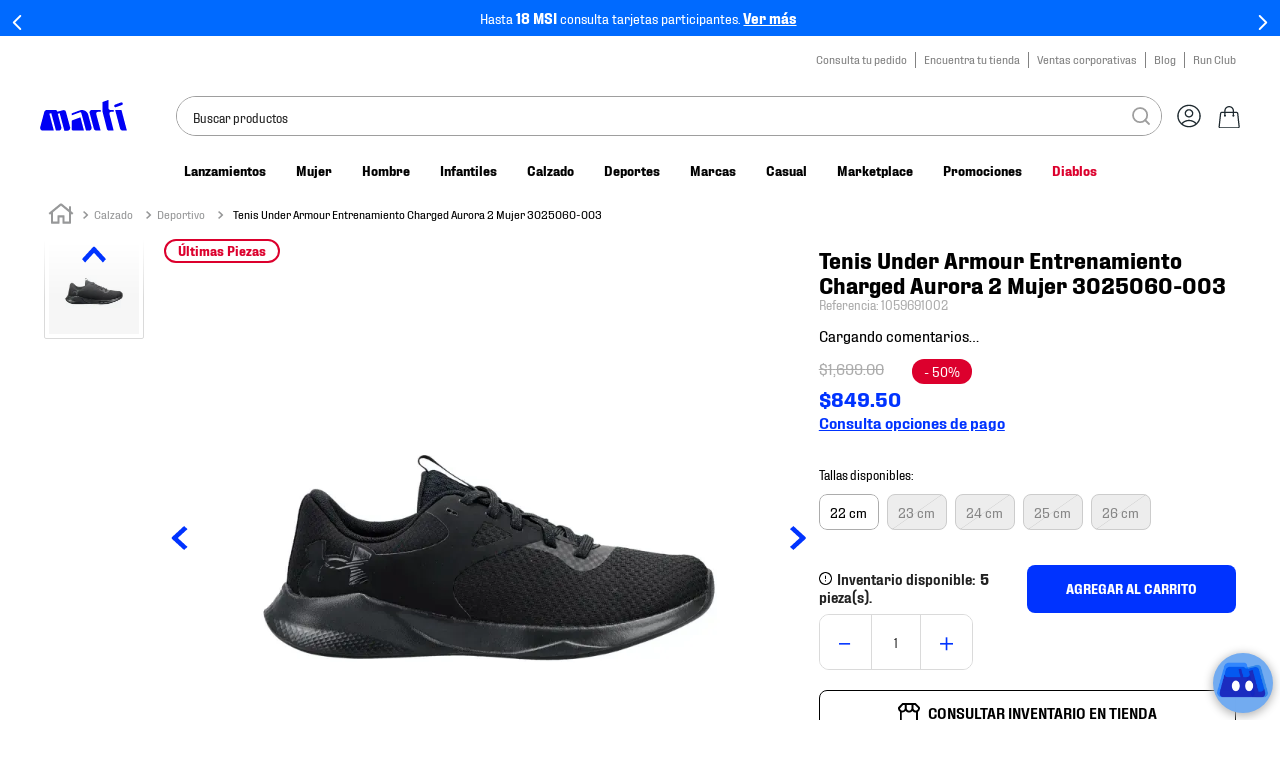

--- FILE ---
content_type: text/html; charset=utf-8
request_url: https://www.google.com/recaptcha/enterprise/anchor?ar=1&k=6LdV7CIpAAAAAPUrHXWlFArQ5hSiNQJk6Ja-vcYM&co=aHR0cHM6Ly93d3cubWFydGkubXg6NDQz&hl=es-419&v=PoyoqOPhxBO7pBk68S4YbpHZ&size=invisible&anchor-ms=20000&execute-ms=30000&cb=pbluw4u2efln
body_size: 48879
content:
<!DOCTYPE HTML><html dir="ltr" lang="es-419"><head><meta http-equiv="Content-Type" content="text/html; charset=UTF-8">
<meta http-equiv="X-UA-Compatible" content="IE=edge">
<title>reCAPTCHA</title>
<style type="text/css">
/* cyrillic-ext */
@font-face {
  font-family: 'Roboto';
  font-style: normal;
  font-weight: 400;
  font-stretch: 100%;
  src: url(//fonts.gstatic.com/s/roboto/v48/KFO7CnqEu92Fr1ME7kSn66aGLdTylUAMa3GUBHMdazTgWw.woff2) format('woff2');
  unicode-range: U+0460-052F, U+1C80-1C8A, U+20B4, U+2DE0-2DFF, U+A640-A69F, U+FE2E-FE2F;
}
/* cyrillic */
@font-face {
  font-family: 'Roboto';
  font-style: normal;
  font-weight: 400;
  font-stretch: 100%;
  src: url(//fonts.gstatic.com/s/roboto/v48/KFO7CnqEu92Fr1ME7kSn66aGLdTylUAMa3iUBHMdazTgWw.woff2) format('woff2');
  unicode-range: U+0301, U+0400-045F, U+0490-0491, U+04B0-04B1, U+2116;
}
/* greek-ext */
@font-face {
  font-family: 'Roboto';
  font-style: normal;
  font-weight: 400;
  font-stretch: 100%;
  src: url(//fonts.gstatic.com/s/roboto/v48/KFO7CnqEu92Fr1ME7kSn66aGLdTylUAMa3CUBHMdazTgWw.woff2) format('woff2');
  unicode-range: U+1F00-1FFF;
}
/* greek */
@font-face {
  font-family: 'Roboto';
  font-style: normal;
  font-weight: 400;
  font-stretch: 100%;
  src: url(//fonts.gstatic.com/s/roboto/v48/KFO7CnqEu92Fr1ME7kSn66aGLdTylUAMa3-UBHMdazTgWw.woff2) format('woff2');
  unicode-range: U+0370-0377, U+037A-037F, U+0384-038A, U+038C, U+038E-03A1, U+03A3-03FF;
}
/* math */
@font-face {
  font-family: 'Roboto';
  font-style: normal;
  font-weight: 400;
  font-stretch: 100%;
  src: url(//fonts.gstatic.com/s/roboto/v48/KFO7CnqEu92Fr1ME7kSn66aGLdTylUAMawCUBHMdazTgWw.woff2) format('woff2');
  unicode-range: U+0302-0303, U+0305, U+0307-0308, U+0310, U+0312, U+0315, U+031A, U+0326-0327, U+032C, U+032F-0330, U+0332-0333, U+0338, U+033A, U+0346, U+034D, U+0391-03A1, U+03A3-03A9, U+03B1-03C9, U+03D1, U+03D5-03D6, U+03F0-03F1, U+03F4-03F5, U+2016-2017, U+2034-2038, U+203C, U+2040, U+2043, U+2047, U+2050, U+2057, U+205F, U+2070-2071, U+2074-208E, U+2090-209C, U+20D0-20DC, U+20E1, U+20E5-20EF, U+2100-2112, U+2114-2115, U+2117-2121, U+2123-214F, U+2190, U+2192, U+2194-21AE, U+21B0-21E5, U+21F1-21F2, U+21F4-2211, U+2213-2214, U+2216-22FF, U+2308-230B, U+2310, U+2319, U+231C-2321, U+2336-237A, U+237C, U+2395, U+239B-23B7, U+23D0, U+23DC-23E1, U+2474-2475, U+25AF, U+25B3, U+25B7, U+25BD, U+25C1, U+25CA, U+25CC, U+25FB, U+266D-266F, U+27C0-27FF, U+2900-2AFF, U+2B0E-2B11, U+2B30-2B4C, U+2BFE, U+3030, U+FF5B, U+FF5D, U+1D400-1D7FF, U+1EE00-1EEFF;
}
/* symbols */
@font-face {
  font-family: 'Roboto';
  font-style: normal;
  font-weight: 400;
  font-stretch: 100%;
  src: url(//fonts.gstatic.com/s/roboto/v48/KFO7CnqEu92Fr1ME7kSn66aGLdTylUAMaxKUBHMdazTgWw.woff2) format('woff2');
  unicode-range: U+0001-000C, U+000E-001F, U+007F-009F, U+20DD-20E0, U+20E2-20E4, U+2150-218F, U+2190, U+2192, U+2194-2199, U+21AF, U+21E6-21F0, U+21F3, U+2218-2219, U+2299, U+22C4-22C6, U+2300-243F, U+2440-244A, U+2460-24FF, U+25A0-27BF, U+2800-28FF, U+2921-2922, U+2981, U+29BF, U+29EB, U+2B00-2BFF, U+4DC0-4DFF, U+FFF9-FFFB, U+10140-1018E, U+10190-1019C, U+101A0, U+101D0-101FD, U+102E0-102FB, U+10E60-10E7E, U+1D2C0-1D2D3, U+1D2E0-1D37F, U+1F000-1F0FF, U+1F100-1F1AD, U+1F1E6-1F1FF, U+1F30D-1F30F, U+1F315, U+1F31C, U+1F31E, U+1F320-1F32C, U+1F336, U+1F378, U+1F37D, U+1F382, U+1F393-1F39F, U+1F3A7-1F3A8, U+1F3AC-1F3AF, U+1F3C2, U+1F3C4-1F3C6, U+1F3CA-1F3CE, U+1F3D4-1F3E0, U+1F3ED, U+1F3F1-1F3F3, U+1F3F5-1F3F7, U+1F408, U+1F415, U+1F41F, U+1F426, U+1F43F, U+1F441-1F442, U+1F444, U+1F446-1F449, U+1F44C-1F44E, U+1F453, U+1F46A, U+1F47D, U+1F4A3, U+1F4B0, U+1F4B3, U+1F4B9, U+1F4BB, U+1F4BF, U+1F4C8-1F4CB, U+1F4D6, U+1F4DA, U+1F4DF, U+1F4E3-1F4E6, U+1F4EA-1F4ED, U+1F4F7, U+1F4F9-1F4FB, U+1F4FD-1F4FE, U+1F503, U+1F507-1F50B, U+1F50D, U+1F512-1F513, U+1F53E-1F54A, U+1F54F-1F5FA, U+1F610, U+1F650-1F67F, U+1F687, U+1F68D, U+1F691, U+1F694, U+1F698, U+1F6AD, U+1F6B2, U+1F6B9-1F6BA, U+1F6BC, U+1F6C6-1F6CF, U+1F6D3-1F6D7, U+1F6E0-1F6EA, U+1F6F0-1F6F3, U+1F6F7-1F6FC, U+1F700-1F7FF, U+1F800-1F80B, U+1F810-1F847, U+1F850-1F859, U+1F860-1F887, U+1F890-1F8AD, U+1F8B0-1F8BB, U+1F8C0-1F8C1, U+1F900-1F90B, U+1F93B, U+1F946, U+1F984, U+1F996, U+1F9E9, U+1FA00-1FA6F, U+1FA70-1FA7C, U+1FA80-1FA89, U+1FA8F-1FAC6, U+1FACE-1FADC, U+1FADF-1FAE9, U+1FAF0-1FAF8, U+1FB00-1FBFF;
}
/* vietnamese */
@font-face {
  font-family: 'Roboto';
  font-style: normal;
  font-weight: 400;
  font-stretch: 100%;
  src: url(//fonts.gstatic.com/s/roboto/v48/KFO7CnqEu92Fr1ME7kSn66aGLdTylUAMa3OUBHMdazTgWw.woff2) format('woff2');
  unicode-range: U+0102-0103, U+0110-0111, U+0128-0129, U+0168-0169, U+01A0-01A1, U+01AF-01B0, U+0300-0301, U+0303-0304, U+0308-0309, U+0323, U+0329, U+1EA0-1EF9, U+20AB;
}
/* latin-ext */
@font-face {
  font-family: 'Roboto';
  font-style: normal;
  font-weight: 400;
  font-stretch: 100%;
  src: url(//fonts.gstatic.com/s/roboto/v48/KFO7CnqEu92Fr1ME7kSn66aGLdTylUAMa3KUBHMdazTgWw.woff2) format('woff2');
  unicode-range: U+0100-02BA, U+02BD-02C5, U+02C7-02CC, U+02CE-02D7, U+02DD-02FF, U+0304, U+0308, U+0329, U+1D00-1DBF, U+1E00-1E9F, U+1EF2-1EFF, U+2020, U+20A0-20AB, U+20AD-20C0, U+2113, U+2C60-2C7F, U+A720-A7FF;
}
/* latin */
@font-face {
  font-family: 'Roboto';
  font-style: normal;
  font-weight: 400;
  font-stretch: 100%;
  src: url(//fonts.gstatic.com/s/roboto/v48/KFO7CnqEu92Fr1ME7kSn66aGLdTylUAMa3yUBHMdazQ.woff2) format('woff2');
  unicode-range: U+0000-00FF, U+0131, U+0152-0153, U+02BB-02BC, U+02C6, U+02DA, U+02DC, U+0304, U+0308, U+0329, U+2000-206F, U+20AC, U+2122, U+2191, U+2193, U+2212, U+2215, U+FEFF, U+FFFD;
}
/* cyrillic-ext */
@font-face {
  font-family: 'Roboto';
  font-style: normal;
  font-weight: 500;
  font-stretch: 100%;
  src: url(//fonts.gstatic.com/s/roboto/v48/KFO7CnqEu92Fr1ME7kSn66aGLdTylUAMa3GUBHMdazTgWw.woff2) format('woff2');
  unicode-range: U+0460-052F, U+1C80-1C8A, U+20B4, U+2DE0-2DFF, U+A640-A69F, U+FE2E-FE2F;
}
/* cyrillic */
@font-face {
  font-family: 'Roboto';
  font-style: normal;
  font-weight: 500;
  font-stretch: 100%;
  src: url(//fonts.gstatic.com/s/roboto/v48/KFO7CnqEu92Fr1ME7kSn66aGLdTylUAMa3iUBHMdazTgWw.woff2) format('woff2');
  unicode-range: U+0301, U+0400-045F, U+0490-0491, U+04B0-04B1, U+2116;
}
/* greek-ext */
@font-face {
  font-family: 'Roboto';
  font-style: normal;
  font-weight: 500;
  font-stretch: 100%;
  src: url(//fonts.gstatic.com/s/roboto/v48/KFO7CnqEu92Fr1ME7kSn66aGLdTylUAMa3CUBHMdazTgWw.woff2) format('woff2');
  unicode-range: U+1F00-1FFF;
}
/* greek */
@font-face {
  font-family: 'Roboto';
  font-style: normal;
  font-weight: 500;
  font-stretch: 100%;
  src: url(//fonts.gstatic.com/s/roboto/v48/KFO7CnqEu92Fr1ME7kSn66aGLdTylUAMa3-UBHMdazTgWw.woff2) format('woff2');
  unicode-range: U+0370-0377, U+037A-037F, U+0384-038A, U+038C, U+038E-03A1, U+03A3-03FF;
}
/* math */
@font-face {
  font-family: 'Roboto';
  font-style: normal;
  font-weight: 500;
  font-stretch: 100%;
  src: url(//fonts.gstatic.com/s/roboto/v48/KFO7CnqEu92Fr1ME7kSn66aGLdTylUAMawCUBHMdazTgWw.woff2) format('woff2');
  unicode-range: U+0302-0303, U+0305, U+0307-0308, U+0310, U+0312, U+0315, U+031A, U+0326-0327, U+032C, U+032F-0330, U+0332-0333, U+0338, U+033A, U+0346, U+034D, U+0391-03A1, U+03A3-03A9, U+03B1-03C9, U+03D1, U+03D5-03D6, U+03F0-03F1, U+03F4-03F5, U+2016-2017, U+2034-2038, U+203C, U+2040, U+2043, U+2047, U+2050, U+2057, U+205F, U+2070-2071, U+2074-208E, U+2090-209C, U+20D0-20DC, U+20E1, U+20E5-20EF, U+2100-2112, U+2114-2115, U+2117-2121, U+2123-214F, U+2190, U+2192, U+2194-21AE, U+21B0-21E5, U+21F1-21F2, U+21F4-2211, U+2213-2214, U+2216-22FF, U+2308-230B, U+2310, U+2319, U+231C-2321, U+2336-237A, U+237C, U+2395, U+239B-23B7, U+23D0, U+23DC-23E1, U+2474-2475, U+25AF, U+25B3, U+25B7, U+25BD, U+25C1, U+25CA, U+25CC, U+25FB, U+266D-266F, U+27C0-27FF, U+2900-2AFF, U+2B0E-2B11, U+2B30-2B4C, U+2BFE, U+3030, U+FF5B, U+FF5D, U+1D400-1D7FF, U+1EE00-1EEFF;
}
/* symbols */
@font-face {
  font-family: 'Roboto';
  font-style: normal;
  font-weight: 500;
  font-stretch: 100%;
  src: url(//fonts.gstatic.com/s/roboto/v48/KFO7CnqEu92Fr1ME7kSn66aGLdTylUAMaxKUBHMdazTgWw.woff2) format('woff2');
  unicode-range: U+0001-000C, U+000E-001F, U+007F-009F, U+20DD-20E0, U+20E2-20E4, U+2150-218F, U+2190, U+2192, U+2194-2199, U+21AF, U+21E6-21F0, U+21F3, U+2218-2219, U+2299, U+22C4-22C6, U+2300-243F, U+2440-244A, U+2460-24FF, U+25A0-27BF, U+2800-28FF, U+2921-2922, U+2981, U+29BF, U+29EB, U+2B00-2BFF, U+4DC0-4DFF, U+FFF9-FFFB, U+10140-1018E, U+10190-1019C, U+101A0, U+101D0-101FD, U+102E0-102FB, U+10E60-10E7E, U+1D2C0-1D2D3, U+1D2E0-1D37F, U+1F000-1F0FF, U+1F100-1F1AD, U+1F1E6-1F1FF, U+1F30D-1F30F, U+1F315, U+1F31C, U+1F31E, U+1F320-1F32C, U+1F336, U+1F378, U+1F37D, U+1F382, U+1F393-1F39F, U+1F3A7-1F3A8, U+1F3AC-1F3AF, U+1F3C2, U+1F3C4-1F3C6, U+1F3CA-1F3CE, U+1F3D4-1F3E0, U+1F3ED, U+1F3F1-1F3F3, U+1F3F5-1F3F7, U+1F408, U+1F415, U+1F41F, U+1F426, U+1F43F, U+1F441-1F442, U+1F444, U+1F446-1F449, U+1F44C-1F44E, U+1F453, U+1F46A, U+1F47D, U+1F4A3, U+1F4B0, U+1F4B3, U+1F4B9, U+1F4BB, U+1F4BF, U+1F4C8-1F4CB, U+1F4D6, U+1F4DA, U+1F4DF, U+1F4E3-1F4E6, U+1F4EA-1F4ED, U+1F4F7, U+1F4F9-1F4FB, U+1F4FD-1F4FE, U+1F503, U+1F507-1F50B, U+1F50D, U+1F512-1F513, U+1F53E-1F54A, U+1F54F-1F5FA, U+1F610, U+1F650-1F67F, U+1F687, U+1F68D, U+1F691, U+1F694, U+1F698, U+1F6AD, U+1F6B2, U+1F6B9-1F6BA, U+1F6BC, U+1F6C6-1F6CF, U+1F6D3-1F6D7, U+1F6E0-1F6EA, U+1F6F0-1F6F3, U+1F6F7-1F6FC, U+1F700-1F7FF, U+1F800-1F80B, U+1F810-1F847, U+1F850-1F859, U+1F860-1F887, U+1F890-1F8AD, U+1F8B0-1F8BB, U+1F8C0-1F8C1, U+1F900-1F90B, U+1F93B, U+1F946, U+1F984, U+1F996, U+1F9E9, U+1FA00-1FA6F, U+1FA70-1FA7C, U+1FA80-1FA89, U+1FA8F-1FAC6, U+1FACE-1FADC, U+1FADF-1FAE9, U+1FAF0-1FAF8, U+1FB00-1FBFF;
}
/* vietnamese */
@font-face {
  font-family: 'Roboto';
  font-style: normal;
  font-weight: 500;
  font-stretch: 100%;
  src: url(//fonts.gstatic.com/s/roboto/v48/KFO7CnqEu92Fr1ME7kSn66aGLdTylUAMa3OUBHMdazTgWw.woff2) format('woff2');
  unicode-range: U+0102-0103, U+0110-0111, U+0128-0129, U+0168-0169, U+01A0-01A1, U+01AF-01B0, U+0300-0301, U+0303-0304, U+0308-0309, U+0323, U+0329, U+1EA0-1EF9, U+20AB;
}
/* latin-ext */
@font-face {
  font-family: 'Roboto';
  font-style: normal;
  font-weight: 500;
  font-stretch: 100%;
  src: url(//fonts.gstatic.com/s/roboto/v48/KFO7CnqEu92Fr1ME7kSn66aGLdTylUAMa3KUBHMdazTgWw.woff2) format('woff2');
  unicode-range: U+0100-02BA, U+02BD-02C5, U+02C7-02CC, U+02CE-02D7, U+02DD-02FF, U+0304, U+0308, U+0329, U+1D00-1DBF, U+1E00-1E9F, U+1EF2-1EFF, U+2020, U+20A0-20AB, U+20AD-20C0, U+2113, U+2C60-2C7F, U+A720-A7FF;
}
/* latin */
@font-face {
  font-family: 'Roboto';
  font-style: normal;
  font-weight: 500;
  font-stretch: 100%;
  src: url(//fonts.gstatic.com/s/roboto/v48/KFO7CnqEu92Fr1ME7kSn66aGLdTylUAMa3yUBHMdazQ.woff2) format('woff2');
  unicode-range: U+0000-00FF, U+0131, U+0152-0153, U+02BB-02BC, U+02C6, U+02DA, U+02DC, U+0304, U+0308, U+0329, U+2000-206F, U+20AC, U+2122, U+2191, U+2193, U+2212, U+2215, U+FEFF, U+FFFD;
}
/* cyrillic-ext */
@font-face {
  font-family: 'Roboto';
  font-style: normal;
  font-weight: 900;
  font-stretch: 100%;
  src: url(//fonts.gstatic.com/s/roboto/v48/KFO7CnqEu92Fr1ME7kSn66aGLdTylUAMa3GUBHMdazTgWw.woff2) format('woff2');
  unicode-range: U+0460-052F, U+1C80-1C8A, U+20B4, U+2DE0-2DFF, U+A640-A69F, U+FE2E-FE2F;
}
/* cyrillic */
@font-face {
  font-family: 'Roboto';
  font-style: normal;
  font-weight: 900;
  font-stretch: 100%;
  src: url(//fonts.gstatic.com/s/roboto/v48/KFO7CnqEu92Fr1ME7kSn66aGLdTylUAMa3iUBHMdazTgWw.woff2) format('woff2');
  unicode-range: U+0301, U+0400-045F, U+0490-0491, U+04B0-04B1, U+2116;
}
/* greek-ext */
@font-face {
  font-family: 'Roboto';
  font-style: normal;
  font-weight: 900;
  font-stretch: 100%;
  src: url(//fonts.gstatic.com/s/roboto/v48/KFO7CnqEu92Fr1ME7kSn66aGLdTylUAMa3CUBHMdazTgWw.woff2) format('woff2');
  unicode-range: U+1F00-1FFF;
}
/* greek */
@font-face {
  font-family: 'Roboto';
  font-style: normal;
  font-weight: 900;
  font-stretch: 100%;
  src: url(//fonts.gstatic.com/s/roboto/v48/KFO7CnqEu92Fr1ME7kSn66aGLdTylUAMa3-UBHMdazTgWw.woff2) format('woff2');
  unicode-range: U+0370-0377, U+037A-037F, U+0384-038A, U+038C, U+038E-03A1, U+03A3-03FF;
}
/* math */
@font-face {
  font-family: 'Roboto';
  font-style: normal;
  font-weight: 900;
  font-stretch: 100%;
  src: url(//fonts.gstatic.com/s/roboto/v48/KFO7CnqEu92Fr1ME7kSn66aGLdTylUAMawCUBHMdazTgWw.woff2) format('woff2');
  unicode-range: U+0302-0303, U+0305, U+0307-0308, U+0310, U+0312, U+0315, U+031A, U+0326-0327, U+032C, U+032F-0330, U+0332-0333, U+0338, U+033A, U+0346, U+034D, U+0391-03A1, U+03A3-03A9, U+03B1-03C9, U+03D1, U+03D5-03D6, U+03F0-03F1, U+03F4-03F5, U+2016-2017, U+2034-2038, U+203C, U+2040, U+2043, U+2047, U+2050, U+2057, U+205F, U+2070-2071, U+2074-208E, U+2090-209C, U+20D0-20DC, U+20E1, U+20E5-20EF, U+2100-2112, U+2114-2115, U+2117-2121, U+2123-214F, U+2190, U+2192, U+2194-21AE, U+21B0-21E5, U+21F1-21F2, U+21F4-2211, U+2213-2214, U+2216-22FF, U+2308-230B, U+2310, U+2319, U+231C-2321, U+2336-237A, U+237C, U+2395, U+239B-23B7, U+23D0, U+23DC-23E1, U+2474-2475, U+25AF, U+25B3, U+25B7, U+25BD, U+25C1, U+25CA, U+25CC, U+25FB, U+266D-266F, U+27C0-27FF, U+2900-2AFF, U+2B0E-2B11, U+2B30-2B4C, U+2BFE, U+3030, U+FF5B, U+FF5D, U+1D400-1D7FF, U+1EE00-1EEFF;
}
/* symbols */
@font-face {
  font-family: 'Roboto';
  font-style: normal;
  font-weight: 900;
  font-stretch: 100%;
  src: url(//fonts.gstatic.com/s/roboto/v48/KFO7CnqEu92Fr1ME7kSn66aGLdTylUAMaxKUBHMdazTgWw.woff2) format('woff2');
  unicode-range: U+0001-000C, U+000E-001F, U+007F-009F, U+20DD-20E0, U+20E2-20E4, U+2150-218F, U+2190, U+2192, U+2194-2199, U+21AF, U+21E6-21F0, U+21F3, U+2218-2219, U+2299, U+22C4-22C6, U+2300-243F, U+2440-244A, U+2460-24FF, U+25A0-27BF, U+2800-28FF, U+2921-2922, U+2981, U+29BF, U+29EB, U+2B00-2BFF, U+4DC0-4DFF, U+FFF9-FFFB, U+10140-1018E, U+10190-1019C, U+101A0, U+101D0-101FD, U+102E0-102FB, U+10E60-10E7E, U+1D2C0-1D2D3, U+1D2E0-1D37F, U+1F000-1F0FF, U+1F100-1F1AD, U+1F1E6-1F1FF, U+1F30D-1F30F, U+1F315, U+1F31C, U+1F31E, U+1F320-1F32C, U+1F336, U+1F378, U+1F37D, U+1F382, U+1F393-1F39F, U+1F3A7-1F3A8, U+1F3AC-1F3AF, U+1F3C2, U+1F3C4-1F3C6, U+1F3CA-1F3CE, U+1F3D4-1F3E0, U+1F3ED, U+1F3F1-1F3F3, U+1F3F5-1F3F7, U+1F408, U+1F415, U+1F41F, U+1F426, U+1F43F, U+1F441-1F442, U+1F444, U+1F446-1F449, U+1F44C-1F44E, U+1F453, U+1F46A, U+1F47D, U+1F4A3, U+1F4B0, U+1F4B3, U+1F4B9, U+1F4BB, U+1F4BF, U+1F4C8-1F4CB, U+1F4D6, U+1F4DA, U+1F4DF, U+1F4E3-1F4E6, U+1F4EA-1F4ED, U+1F4F7, U+1F4F9-1F4FB, U+1F4FD-1F4FE, U+1F503, U+1F507-1F50B, U+1F50D, U+1F512-1F513, U+1F53E-1F54A, U+1F54F-1F5FA, U+1F610, U+1F650-1F67F, U+1F687, U+1F68D, U+1F691, U+1F694, U+1F698, U+1F6AD, U+1F6B2, U+1F6B9-1F6BA, U+1F6BC, U+1F6C6-1F6CF, U+1F6D3-1F6D7, U+1F6E0-1F6EA, U+1F6F0-1F6F3, U+1F6F7-1F6FC, U+1F700-1F7FF, U+1F800-1F80B, U+1F810-1F847, U+1F850-1F859, U+1F860-1F887, U+1F890-1F8AD, U+1F8B0-1F8BB, U+1F8C0-1F8C1, U+1F900-1F90B, U+1F93B, U+1F946, U+1F984, U+1F996, U+1F9E9, U+1FA00-1FA6F, U+1FA70-1FA7C, U+1FA80-1FA89, U+1FA8F-1FAC6, U+1FACE-1FADC, U+1FADF-1FAE9, U+1FAF0-1FAF8, U+1FB00-1FBFF;
}
/* vietnamese */
@font-face {
  font-family: 'Roboto';
  font-style: normal;
  font-weight: 900;
  font-stretch: 100%;
  src: url(//fonts.gstatic.com/s/roboto/v48/KFO7CnqEu92Fr1ME7kSn66aGLdTylUAMa3OUBHMdazTgWw.woff2) format('woff2');
  unicode-range: U+0102-0103, U+0110-0111, U+0128-0129, U+0168-0169, U+01A0-01A1, U+01AF-01B0, U+0300-0301, U+0303-0304, U+0308-0309, U+0323, U+0329, U+1EA0-1EF9, U+20AB;
}
/* latin-ext */
@font-face {
  font-family: 'Roboto';
  font-style: normal;
  font-weight: 900;
  font-stretch: 100%;
  src: url(//fonts.gstatic.com/s/roboto/v48/KFO7CnqEu92Fr1ME7kSn66aGLdTylUAMa3KUBHMdazTgWw.woff2) format('woff2');
  unicode-range: U+0100-02BA, U+02BD-02C5, U+02C7-02CC, U+02CE-02D7, U+02DD-02FF, U+0304, U+0308, U+0329, U+1D00-1DBF, U+1E00-1E9F, U+1EF2-1EFF, U+2020, U+20A0-20AB, U+20AD-20C0, U+2113, U+2C60-2C7F, U+A720-A7FF;
}
/* latin */
@font-face {
  font-family: 'Roboto';
  font-style: normal;
  font-weight: 900;
  font-stretch: 100%;
  src: url(//fonts.gstatic.com/s/roboto/v48/KFO7CnqEu92Fr1ME7kSn66aGLdTylUAMa3yUBHMdazQ.woff2) format('woff2');
  unicode-range: U+0000-00FF, U+0131, U+0152-0153, U+02BB-02BC, U+02C6, U+02DA, U+02DC, U+0304, U+0308, U+0329, U+2000-206F, U+20AC, U+2122, U+2191, U+2193, U+2212, U+2215, U+FEFF, U+FFFD;
}

</style>
<link rel="stylesheet" type="text/css" href="https://www.gstatic.com/recaptcha/releases/PoyoqOPhxBO7pBk68S4YbpHZ/styles__ltr.css">
<script nonce="1UztN7DZ058IS3ml8yUbIQ" type="text/javascript">window['__recaptcha_api'] = 'https://www.google.com/recaptcha/enterprise/';</script>
<script type="text/javascript" src="https://www.gstatic.com/recaptcha/releases/PoyoqOPhxBO7pBk68S4YbpHZ/recaptcha__es_419.js" nonce="1UztN7DZ058IS3ml8yUbIQ">
      
    </script></head>
<body><div id="rc-anchor-alert" class="rc-anchor-alert"></div>
<input type="hidden" id="recaptcha-token" value="[base64]">
<script type="text/javascript" nonce="1UztN7DZ058IS3ml8yUbIQ">
      recaptcha.anchor.Main.init("[\x22ainput\x22,[\x22bgdata\x22,\x22\x22,\[base64]/[base64]/[base64]/bmV3IHJbeF0oY1swXSk6RT09Mj9uZXcgclt4XShjWzBdLGNbMV0pOkU9PTM/bmV3IHJbeF0oY1swXSxjWzFdLGNbMl0pOkU9PTQ/[base64]/[base64]/[base64]/[base64]/[base64]/[base64]/[base64]/[base64]\x22,\[base64]\\u003d\\u003d\x22,\x22w5LDmHx8w790cm7CngxGw6Rhwp1Aw5I7XCTCjBvCgcOrw7bCssO5w77CoGLCr8OxwpxJw7t5w4cPa8KiacOqWcKKeC/[base64]/w4tKQsOfJk/[base64]/Cmn8TNRDDgMKOXcKIw4A+w63DkWDDk2ktw5LCrFvCqsOKKH4KBgJkQljDg0RGwq7Dh1XDp8O+w7rDpj3DhMO2X8KYwp7CicOzEMOIJRnDtTQiSMOVXEzDmMOSU8KMK8KMw5/[base64]/CoF3DusK0dE9CPFzDksK3dBjCrnsmw4E5w6o5DBE/BXTCpMKpQlPCrcK1b8KldcO1wpZpacKOa3IDw4HDomDDjgw+w78PRTtIw6tjwozDiE/DmT4SFEV9w5HDu8KDw40bwoc2C8K0wqMvwp7Cg8O2w7vDlBbDgsOIw5vCnlICDz/CrcOSw7JpbMO7w4BDw7PCsRBew7Vdan1/OMOgwqVLwoDCncKew4pufsKlOcObesKpInxiw7QXw4/CrcORw6vCoXjCpFxoV0oow4rCqh8Jw69qN8KbwqBMXMOIORVweFAVaMKgwqrChiEVKMKkwoxjSsO0K8KAwoDDpUEyw5/Cl8KdwpNgw7cLRcOHwqrCpxTCjcKcwqnDisOefMOECQLDrzDCrQLDo8KEwpnCh8ORw6lswo4Yw4nDnxXCksOhwq7CqH7Dh8KaCWgGwpctw5Rlb8K/wpIAf8KQw7LClS3Dnk/DtAARw7tcw4HDiDzDrcKjScOPwqfCj8KAw4AuNV7DnxZ0wpxcwqlywrx3w6osL8KCJhvCjsOMw5zCqMKKYF5lwoFMfjdQw6PDsX7CgUsNbMO+Jn7DnFLDo8KaworDh1U7w6PCmcORw4cpV8KJwpfDtiTDqmjDrjUSwo/[base64]/CucKqLz3DpcO3bsKKccKxMXAEwpbCgcKLclnCpcK0dnrCksKYRcK+wqIaSgPDn8KfwobDm8O0ScKyw70fwoxUPT8fD2h9w5DDtMOla2RvIcKlw7jCqMOkwr1NwqvDvERVHsK3w4Q9FjrCq8O3w5XDoG/DpCnCn8Kcwr13fx0zw6k4w7XCl8Kaw51Gwo/[base64]/Du2Ukw79fwrrDl1bComfCg8KbwrMCOMOuOcKQQwfCq8KaCMKvw7Fww47DrxBxwr4EKXrDiDN6w4c5BxleQXzCssK/w7/CucOdYglkwpLCtW8gS8OrQT5nw4RWwqXCq1nCp2zCsELCm8Odw4lXw6xzwo/Dk8O+YcOuahjCgMKnwqoYw4lLw7dOw7tkw6IRwrNKw7IiKXF5w6kKFEMscQnCqVwRw5PDv8Kpw4LCt8K6csO2GcOcw49jwqpNe07CiRAoHl8pwrPDlwo3w6PDkcKew4I+dTBzwqjCm8KFXVnCi8KWL8KpDA/DiFE6DhzDocOJR29wRsKzGlDDgcKAAsK2VgnDmUMSw7rDp8OrM8OcwrjDsiTCisKIc0/Co2lXw5VvwqF+wqlgY8OCVFQhQBg0w7w6BB/DmcK+W8O0wpXDksKRwpl+JgHDvm7DmnFjUgXDicOAHsKRwoUZeMKLGcKrb8KJwpswdyk5ZzXCtcKzw402wqXCo8KYwqo/wotWw6B9MMKaw6EZUcKSw6A1I2/DmyRiBR7CjnbDkC8zw7fCujDDhsK4w4XCtAM8dcKtWGsfWMOoe8OPwq3DtMOxw6cCw4XDpcOKeEPDuE1twr/[base64]/CiwfDu0HDh8KEGEfDo8KDGMOtwqnDqsK/BcOnMsKkw6U+IlsLw6XDkF/[base64]/Cr8K9w7bDtXY8DMKLw7oXw5LCrcKXw6wzwoNFdXU9ZsKswq4dwq5ZTQ7DvyDDusOFOmnDjcOEwqDCmwbDqBZ7fzEOIkvDmm/[base64]/wq92Hxk2woljw6vCh8OtwqLCnTTCssO4SDzDusO2wpPDkHQbw4Rxw612EMKzw7EXwrbCjyEsTQV3wpLDgGjDrGQawrYowqPDs8K3UcKkwrEnwqZpN8OBw5lhwqIQw6XDjxTCt8Kvw4V/[base64]/Cin7CkcKDOsK1wqXCvGXDtD3Cq8KAeXxAwrwEUT/Ct1LDkQXCqcKtFS1jwpvDghfCs8OCwqbDvsKWNwAydMOCwrbCuCPDtsKADmlew7gcwqjDs2bDmANPCsK2w6fCjcOtHH/[base64]/w4TDvWvCnG0UwrHCkz4swqjDpQjDqXNZwpFQw5QSw40SO3TCucOvJ8O/[base64]/Cg8OBwppBdRfCr0hoXi1fwonDtsKfKsOSwonDqQpJwrMVOwfDjcO0eMOXN8KmSMKmw5PCvUNxw4rCqMKqwrBnwpDCiX7Ds8KuTMOjw7skw7LCsXLCq1p+byvCtMKaw7ZOakHCmGnDpcK/ZV3DqAJLYw7DiX3ChsOLwphkYDNtU8OHw5/CkzJ5wpbCosKgw4cew6Zrw4k3wrU4LMKiwpjCjsOFw49xFgRBesK+W2zChcKWDMKTw4kgw4g8w6JXYk8kwrnCjMORw7TDq3IEw4NywoNnw6Jzw4/CkGzDvwzCqMK4EQDDhsOpVkvCn8KQLHXDkcOEQX9URy85wozDhE4Uwqg7w7g1w5MDw6JqQijCk1cZEsODw5fDtMOBecKucjvDlGQbwqUOwpXCoMO2Qkl7w77Dm8K+ETbDhcKFw47CknfCj8KlwqwJEcK6w7hcWwDDr8KVwpXDugLCjBTDv8OjLFbDksOWfnjDgsK/wpY9wo/CgHZ6wr7CtgPDnCHDo8KNwqDDq2Z/w5bDucOGw7TCgVjCtsO2w5PDqMKLKsKJMVFIEsOjWxVrPHB8w7Agw5jCqzjCmWHDsMOtOTzDuRrCqMOMJcKZwrLCncOnwrEPw6jDoHTCh2MoeGAew7/ClCbDocOLw6zCncKpXcObw781GghLwpowLGhZDSFyEcOvIBHDkMK/UyUhwqATw7XDg8KzdcKSRyfChR9Jw6sDEnjDrXU/V8KJwqLDoGPDiVFFYsKoawhow5TDlUAhw6oSasKPwqbDhcOIdcOcw5jCmUzDkVZyw59RwpPDjMOIwpNlPcKMw4nDrcKSw484PcKaV8O3dkTCvTrCqMKVw5N0bcO6HcK1w5MFAMKqw7fDk30Aw6/DlCHDqkEyDSMFwqo1esKlw73DiXzDrMKNwq7DvAkqBsOwX8KTSWnDnRPDtwMTIifCgmAiM8KCUDLDq8Oqwqt+LkXCgFzDgXTCosOeHsObNsKqw4bDtcO7wrkrEhtowovCt8OJCsOWMwQFw7oewqvDtTIHw4LCicK5w73DpcOOw6FNFVJWQMOpZ8KZwo/CusKMCgzDo8KFw44bUMOawpVYwqgaw5PCpsKJDsKPJEVIe8KvdTDCl8KAaEdzwqwLwogwesOpY8KtZwhow4EFw4bCi8KYOybDuMKOw6PDhWolBsOfa20eYMOVFCXCr8O5e8KFfMK5KU/CnznCr8K5QQowUwFawqI6Mj5ow7DDghbCujvDkQbCnAFoB8OMASh/[base64]/esKOHsOAWHd2wrLDjiXCkMKKwq4fcUAFNTkhw4zDqMOKw6LCnMOudGLDgm5pa8KTw7cSZMOfw6vCgzEAw6XCtMKQMApBw68yBcOqNcOEwrIJEhPDlT1bNMO2XzrCgcKzW8Khbn/[base64]/bQrCp209F1pwbMKFesOBwoZcDcKOwpfCnj1jw6rDvcOQw6LCmMKQwrfCqsKIacKBXMO4w6NBesKqw4BZBsO8w5nCgsO0YsObwq0FLcKpw4lEwpTClsKFDMOoHH/Dm10uJMK+w4MVwoZXw5tFw6NywrTChiJ7YcKoIsOhw58DwpjDlMKEC8KPRTHDssKbw5XCmMK1woIdK8KYw6LDoCkDB8Khw60kXy5ILMOBw4odSAtOwo97wodTwp3Cv8O1w4N0wrJfwpTDgXlkVMKhwqbCiMKDw5/CjBHCvcO1J0I4w7wjEsKow7ZUMnfCvknCt3wGwr7DmQjDk07CgcKuGsOTwrhuwq/CiF/DpGPDvcK6GS7DpsO1XsKZw57DjEJtOUHCs8OWZwDCknZjw6zDkMKWU0XDv8O7woACwo46OcKlF8KqeyjCjXzClxs6w5peeWzCocKZw7LCqcOlw6bCiMO3w6k2wopMwoPCpcKpwrXDmMOwwpMGw5PCmTPCo1t7w5vDlsKrw6nDocOTw5/[base64]/DgsOQfcOIwq5DZ8Okwokdwr3DnMKWw6kpwo9OwpA/[base64]/Dv8KEw7stwqVaw7bDsMKUHcK6wpLDhE7CgsOCV1XDhsOmwpI7NhzCjMOgKMOpI8OCw7/Cu8KlXkjCkg/DpMOcw7I1wow0w6ZcIBgWOiYvwr/CuEXCqSdOaWlVwpFxIj0/LMK+P1NHwrUaOg9bwoo/XsOCLcKET2bDrWXDicOQw6jCqELDosOdGxgAJUvCqcK1w4vDqsO+Y8OKGMOSw7LDt3zDgMKeHmnCqsKnRcOdw6DDgMO1ZCTCmSfDk1HDocOQfcOoacKVdcO5wo83P8KxwrrDksKqfHTCmi4Fw7TClFl5w5EHw4/CvcODw7UjNsKxwq/[base64]/Cty5NWUEecjjCosO4wq00b8KmFysJw4nDsV7CoEzDuXxacMK/[base64]/ClMK6wrHDqsK3KArDkm3DuTBAWz3Cv8O7wpc0VC96w4LCgn99wpPCkMKXAsOzwoQ1wqFdwpJewotXwrHDgGfCuE/DqTPDsAXCgCR3IsOLC8KmWH7DhAnDuD0kOMK0wqvCk8Kuw6MeU8OnBcOJw6XCt8KpGFDDtMOGwpkYwpBHwoLDrMOob0TCv8KnE8Ouw6HCmcKTw7gzwr89WBbDncKYJknChxPCtBI7dRoofcORwrXCmmRhDX/Dj8KONMOSMcOvF2IxSVxpABfDkk/DiMK0w6HCpsK0wqxpw5nDsgHCuyPCkBrCi8Oqw7TClMOgwpE/[base64]/w51Gw73CkErCk2PCmMK8wpXCvSbCi2fDnMOTwqstwpp3wqJZL8KXwrbDry4pVMKtw5NBYMOiNsK1Y8KmbRZqMMKnKMOiaEk/[base64]/w4sVwo16KcKuwqrCrgPDhcKDGMKGFCYFFMKyQVbChcOSNWZhC8K4c8Kcw418w4zCtEt8QcORwqkIMDzCsMKiw7TChsKXwrl+w7fCgEIsXsK4w5N3ISfDtMKYHsKywr3Dt8OlR8OJdcK4wplEUUkzwrzDhDsiQsOLwp/[base64]/wqwLwqTCksOCb8KUw4c2w77DpljDqS3Dvy1ubEZlCcOQLXNwwoTCrlNQHsOhw4FeT2HDnWJjw6Iyw7A0B3nDq2B3woHDgMK+wocqGsKnw5FXdB/DtnBtfW5Dw6TCgsKISVkuw7TCq8Kpw5/DvsKhEsKQw6vDhcOow4h8w6zDhMKqw4Y2w57CmMOuw7nCghtGw6/[base64]/wo0OB8KMwpVqGcKtwo/[base64]/DvjDClzZcUcOvw5dADsOIeiF/w5/DuF01ZMKbDcOlwojDu8ORCcKgw7fCnlPDuMOFC00BVRk2dkTCgBjDk8KsQ8OJPsO1E0PDsT11ajQbRcOTw7Rywq/DpgwBW0xZDsKAwqZ5HzpYVyA/[base64]/Cp8KZf8OKw6zDk8KSwqVAY1JFNMO4MsK+wqtAesOMEMKULcOIw4DCqQDCvFzDj8KqwpjCoMKdwr0lasOZwo7Ds2VfMh3CrXsjwr8Tw5Y/wobCqw3Ck8O7wofCoUpzwprCtMOEHi/CisOUw7JxwpzCkR8rw75SwpQBw5Rvw7rDgMKrW8OCw7tpw4V/[base64]/Dim8vQxxCYG94JzXChMOYwp7CqsKvYgpkUynDkcKgeXN5w4p/[base64]/[base64]/CiRB9w6/DkTvDhn0Awq1cw6TCt2c9cSoQw5nDlWtPwoXDvcKkw4ZRwqZfw6/DgMKtSHFiFxTDpWBadcOYPMO0QFTCkcKjan9Qw6bDs8Odw5/Cp3/DisKnT2gTwpdiwoLCrFLDusOnw57CpcKmwr/[base64]/a1d+wo/CicKcXsOeBloxwptBDCEJEMOkWz1AXMKPf8K/w77CiMKxAT/[base64]/DmQrDvsKLBsKfYDHDncK0w7M9HxRew5LCusKvZ3/DlV1WwqnDpMK6wqvDkcKUbcOWIE5pQ1VqwrQuw6Fow7Bmw5HCqT/Dln/[base64]/[base64]/[base64]/Dq8OGBkHCmMKbLSrCtEHChnN+A8ORwrPCl0HDvnYdAk7Dsk3Dg8KawpsbH0YWQMOkcsKpwpHCksOnJl3DhDvDlcOGacOEwpzDsMKZcHbDuTrDmA1Yw7jCssK2OMOIenBIbn/Dr8KGOMKBLcKnLSrCtsKPcsOudTXDmQnDkcONJsK9wrZVwoXCusODw4rDk08PBUjCrlo7wo3DqcK5K8Kpw5fDpRrCgcOdwpHClsO4enTCrcOCf2J5w5wfPlDChcOMw73CtsOdMENbw6Iiw7/DumZNw6Q4bxnCuD5nw6TCnn/DowPDqcKGYTjCt8O9w7/DiMKFw7wXHB4Rw4RYJMOoRsOKJGXCusKhwq/CjcOCO8OswpkcHsOIwq3CnsKww5JAD8KWecK/dhnCg8OnwpInwpVzw5zDh0PCvsObw6/[base64]/w50NX8KgRMOtAWIYw7DDvsKlXUzDk8KSwrF8V33CvcKzw6IiwqNwJMOFE8OKTxfCiVF5BcKPw7DDkhh8VcOID8O/w7RoQcOtwqE7OXMLw6gGHWPCksOBw5tGQBPDm3RGOxXDpSgGDMOcwoXCrAw9w5zDg8KOw4EVMcKOw6HDtsKyOcOxwr3DuwLDkjYNe8KWwrkHw6ZFOMKBwo0QeMKuw5DDglJlGCvDswMbUipTw6fCo0zCl8KCw4PDp1pDO8KnTSbCjHLDtlDCkgHDsBfClMO/w5TDmR9cwocUJcOgwo7CoWjCnMObcsOaw7rDhCQ8WG3DjMOEwpbDlkUXbHXDt8KVYcKfw5RswonDuMKdAE7CkT7Coy3Cm8Oow6HDvQN5DcKWEMOkXMKowqRIw4HCgxTDhcK4w5MCBsOya8KtXcK7ZMKQw5xYw5lEwrdaUcOCwp/[base64]/[base64]/DvgzCu8Oow7LDoXbCmcKsKDnDt8OIwrXDkCbDhwvDs10lwrdRE8OcUsOiwqnCmj/CtcOuw7twbcKmw7jCncKOT2oXwoLDlH/ClMOwwqR5wp0yE8K5IsKILsORSSU6wpZdJ8KFwonCoTXChQRMwr/CssOhGcOYw682Z8KwZSAmwp5xwrgWW8KHA8KUW8Oaf0BQwo3CmMOPHkw6Tnh4PGZ2RWnDrn0uAMO/WsOvwrvDncKdZAJPTMOkFH0oKMOIw5/[base64]/[base64]/DncOdNsO3P3HDlsOfwoFBw67DgMOGCcKNw69/w6Q1YW1WwqpyFkzCjx7ClADDglDDhDXCgEpJw5zCgAzDtMODw7DCuCTCocObUh03wp8pw40owr7Dr8OZciJtwrI3woRYUsK0fcOMWMOlcV9uSsKrMCTCicOqXsKqahxfwo7DhMOqw4TDs8O+QmQBw7oZNRrDpl/DucOOUsKvwqDDnRXDgMOKw69ww5oUwqB4wodGw7HDkSJSw6svQ2JSwpnDr8Kdw53CusKAwp/DmsKnwoAaQ34HT8KPw5E2bk1tRjRAEmXDr8KtwrMzIcKZw6QxR8K0VxvCkzPDucKFwqvDvhwpw4LCphV+KcKEwojDgl8+KMOhUVvDj8K5wqPDgcK4M8OGW8OBwq/CmRzDiBhiHgPDj8K+EsOyw6nCp1DDkMKEw7dZwrbCg03CoBDCjMOwbMODw4A2eMKTw7HDgsOLw4QFwqbDvTbCiQFpUmMwF1w4Y8OXVlDCjSLDisO3wpbDmsOLw4cQw6jCiCBBwox4wpDDrMKway05NsK/UMOATMOPwpnDvMOdw6nCtUzDkitZEcO2EsKWc8KZNcOfw57DgX0+wp3CoURHwqUYw6MCw5/DtcKawpTDglDDvWvDpMKYaw/DpQnCpsOhFWBmw51sw7zDvcOzw4YFBx/CrMKbA3NDTko5PMKswoUJw7k/JjxswrR5w57ChcKWw77Ck8KDw6g6ZMKEw4h9w4rDpsOew6hWR8O3GxXDu8OSwpN9B8K3w5LCqMOiYsKxw5B+w5d5w5Znw4fDmMKZw6A0w7nCiXzDkF0Yw6DDomDDqRdvZmfCuWTDg8Oxw5jCq0bCgcKuw4rCrVzDn8OkW8Kdw7rCusOWSzhNwo/DvsOxfkfDr3F1w6vDnyIaw6orBmrDkD55wqojTSXCpxHCuX3ChWdBBE4qKMOvw7ZcIsKRTiTDhcOuwo3DqcO+TsOrRcK2wrrDjT/DmMODdmEFw6/DrSjCgsKUCcOLLMOGw7DDicKiGcKTwqPCs8OZYcOuw6fCq8ONw5bCscOKACd4woXCmR3DlcOiwp9RZ8K9w5xzXsObKcOmMwLCmcOtGMO8UMOww44QRsKAwq/DkWxawrcXDxMCIMOzXRjCnVwWN8OrRMOrw47DoXTDgWrDhzotw43CqD4Bwp7CsTpRGDLDksOrw4oFw6dqPxzCr2JAwpvCrGBlGH3DksOdw7LDgylVTMKsw6A0w7/CscKawonDi8OyPsKZwrkdBMOJU8KbS8OIPnd2wqjCmsKlAMKGeB1xMcOxFGvDrMOgw5MndBLDpWzCvBbCkMOgw5HDkSfCsj/CrMOGwr04w7JGwplhwrPCuMK7wqrCuiRQwq12SEjDqsKJwqtqQnMnf3pmTUHDm8KKVgs7CxlGecOeMMOKMMK0ajTCncOHMRLDpsKFJMKBw6LDhxp7IQ4dwoAFTMO9wq7CqiNjAMKGVjTDnsOgwqFDw68ZCcOAAzzCpQfCrgo2w6Q5w7rDvsKVwo/CvUIGPHxdQ8OqNMO7J8ONw4bDmDpCwo/CpsOreh8tJsOmasOLw4XDucOGEkTDssK+w7Vjw5VxTXvDosKeQFzCu0pWwp3Cj8KqLMO6wpvCo382w6TDo8KgFMOZDMOOwrATClbDgDE1QRsawrDDo3cVIMKiwpHCtALDkMKEwpw4MF7Cr23Cm8OowpRVD1kowosVZ1/[base64]/[base64]/QMOIw6FKfcKZNsOjElBbDVzCg8Okf8ONQHjCgcO/LxzCvQLCgTYkwqrDsmEICMONwoTDonIvOSxiw6vDhcKpbhNtZsOkVMKowp3DvFPDlsK4PsOlwpIEw7nCscKmwrrDj1bDqwPCocOGw6rDvmrCt2fCgMKSw64Gwr55wp1EdCkJw6zCgsKEwo8yw63DpMKqf8K2wo5iIMKHw7IJDiPCmV9YwqpMw5Efwollwr/Cp8KqBUPDtDrDrjnDthXDvcKpwrTDjsOqZMOeWcOqRlQ+w410w4bDlHjDtsOLV8OJwrwUw57DjRlsNzHClDjCryFJwq/DmxcbATfCpMKFUBIXw6dWSMOaJ3bCs2RzKsOPw4lew4jDocKFRDrDv8KQwr9/JMOCVHLDnxIfwp5YwoZuC3dawpHDvsO7w5wSKUlGChXCp8K4JcK1ecOnw6x7aAVawpxCw63Csmpxw5rDl8Kkd8ONIcKYbcObXmXDhnIzey/[base64]/ck1bFMKawqDCj1XDtsKtw6NiwotNwqvDhMKpB0YzX8K0DTzCmxzDk8O7w6leP1/Cs8KaQXbDgMKNw6EMw7dRwoVYIl3DqMOXKcKfQcOhdC9cw6nDpnRgcg3DhHQ9M8KoJjxMwqPClMOrAUnDhcK9A8Klw4TDq8O2N8O4w7RjwpvDn8Onc8Ofw5TCkcKJHMK/LwLCoT/CgAw9VMKmw7fCvcO7w6xjw70fK8OPw4lkORbDgQ5dasOsAMKEZDM5w4xSd8OjccK8wozCtMK4wpdoaCfCgsOiwobChgvDjj/DtMOMNMOgwqDDhEvDoE/DiVLCsl4/woUXZcOew57CscO8w5oQwp3Do8O9SSFvw4BdTcO5Y0xewokCw5nDkgd8UHrCoQ/[base64]/Cky4Ve3VtwofDqwrDmcKIAMOtwqoSU8KBbMOgw4DDg206FXN1IMOgw7gnwoQ+w6x3w73Chz/Cq8K0wrMcw4DCmhs3w5s6LcOTG2jDv8KRw5PDilDDq8OlwqzDpAlRw506wpgfwrosw50+L8OGIXrDsFrDucOFIWbCksOtwofCusOeOSR+w57DnzJiRgXDl0jCp3AtwpgtwqrDtMOrIRlHwpwXSsKKAgnDjy5DecKXwoTDoQ/Cr8KUwrkFZQnCiBhZC3PClkwFwp3CgkNtwonCkMKNWzXCkMKxw7PCqiQiBD4iwoMMaEfCoUVpwpHDrcOmw5XDvS7CksKaMFTCiA3Dh19wPD4Sw4pXX8OTJMK7w4nDu1bCgjHDk2chKSc/w6YCKcKow75vw5ImRHBMNMOScAbCvMOMRHAGwoXDlTvCvU3DmBfCjkYmGGIEwqZRw6bDh3jCknPDrsOzw6Mqwp3ClW56EChmwpnCvlsmVTxmOBvCisOvw786wp4dw5k6HMKHe8K7w6pHwqQXWXLDscOowq1nw5zCvm4owrsJRsKOw6zDpcOVT8KLPnvDm8Kpw5/CrCxPdDUWwqoiSsKaW8KjBgTCvcOMwrTDpcODFcKkcgQ+RhRkwo3CphA7w4DDoW/[base64]/DicKBwqDDncKqDsOJU8OmO8KwXsKLEMOhVAjCoFNuPMKpwqPDp8KtwqPCl0hFKsOCwoLDgcKmGk0Cw5HDmsKZOgPCjS0YDwnCogp7TcOmcW7Dllc8DyDCj8KXBzXDqX5Owql1PMOPOcK9w7bDoMOwwq9/wqjCiRTCocK/[base64]/F8OlTxlOe2pKwo/[base64]/ChlE7ZG14w5HDuWJew7jDs8KBMMOWc8OCw7bDpsOgOS7DpcO5KVEPw7PCisOmC8KZK17DpMKxZXDDvMKXwro+w5RswqXCnMK+Wl8qLMOAcALCn3F5XsKGFBTChcKwwo5aawvDkU3Cm2jChSvCqWwqw5wHw7vCk3fDvi5JUsKDICh4wr7CrMKsEA/CgzrCm8KPw7gpwqI5w4woegbChB7ChsKuw6xewr15WEscwpMUN8OhEMOxccO0w7Myw6DDrQcGw7rDqcKuWDrCvcKHw6pIwp/DjcKiLcOaAwXCpAnCgSfDombDqjvDr0gVwpFiwpnCpsOnw4Eow7ZlP8OZIQ1ww5XCrMO+w5vDtkFbw6A4wp/CoMOmw6NiSkDCl8KQS8Oww5Qmw6TCqcK/E8K/[base64]/NmF1wpsBIMKPwqESABHCmmjCrsKDw65PTcKjEMOhwpLCoMOZwoRkSsKdc8KyecKEw4JHfsO6AForGsKObxrDjcOtwrZGSMK5YXvCmcOTw5vDtcKNwp07ekJ1IS4rwrnCuFUzw7w1Xl/[base64]/[base64]/DpMK6w587wpJqw49twoEiblJcSHvDl8KRw5M+RznDs8O9QsK5w6vDk8OvHcOgQh/CjFjCtyAZwp7Cm8OZbS7CicOfR8K9wrs3w6LDliwXwqt2M2QHwobDij/CrsODQcOGwpPDgsO1wpnCpxnDu8ODZsO4wqdqwq3ClcKpwovCnMKoNsO/AUFdEsKvEXfCtR3Ds8KgbsOgwrfCkMK/Iw0Kw5zDpMOLw7Raw7LDvRjDjcOGw4bDkMOEw5bCg8Ovw5twNRRHIC/[base64]/CvcKdKRvDv8O1dGfCtiPCgnd8dcKvw6/DuMKWwotKHMKnWMKxw40Gw53Cjnl9U8OUUcOVSAcSwqHDqnFMwpg2CsOAccOwBFbDkU03M8OJwq/CrT/CosOKQcOMRnA3Glwfw4VgAB/[base64]/w6xVwodDw7dGwq3Chj9Mw7J1GXjDsMOGCxHDhkDDs8O5N8Ogw6lDw7E2OMOgwoHDtcOHKwHCtSMOJX/Ckgtcwrtiw63DvXAtIlXCmVoTB8KkQUgrw51pPBtcwp3ClcKVKktewqN0w4Nqw4UsM8OTUcKEw5LDncKUw6nCisODw7AUwqTCoAETwr/[base64]/CrjUqW0YKCcO7MVfCq8KdwoPDs8KJe1PDlDtpCsK1wpk4VVLChMKpwox9PlN0SMKpw4jDuiDDo8KpwpsSJUbCukhiwrBPw6FCWcOxcTvCq1fCqcOiw6Nlw6JYRBrCs8KMOnfDs8O4wqfCsMO7Q3Z6N8KVw7PDk0oyK0M/[base64]/d0MMBMOBw67CvyY9wqbDrsKDwpHDrMOlACNyZ8KQwr/[base64]/[base64]/w6zDs8KfQmY+ZxPCosOjR8Kdw5vDqG/DvGLCqsOJwo7DgDgNXcOCwqHDkiXCmG/Cr8KwwpbDjMO5YVJuOX7DqWs4cD4HAMOmwrPDqGVKcHtMSi/[base64]/DlCkowpMbw4jChsKESF7DvSp0OsOUY8Kbw57CscOhTisgNMOjw47CtiDDh8K2w5jDrsKhW8K6DD02bA4lw7jCiVtnw4fDncKmwqBCwokUw6LCjnrCnMOTesKOwrZQVwYCFMOQwrQQw6DCiMOiwot2JsKwHMOzYl/DrsKGw57DtyXCmcKZU8ObfcOyD2oNVCwLwpx+w6dTw7XDlQ/CshsKK8OtdRDDlmoXd8OLw4/CvkRBwofCikBjYwzCtgvDgjhlw7x4C8OkP29qw5EyUxFiwqfDriHDmMODw5h1H8OaGsOGM8K/w6E2GsKhw6vDg8OYWMKYw6HCsMOVFUrDpMKsw7wzM2TCpBTDgzoZG8OgfQg0w4fClz/CosOfPTbChkdbwpJIwrfClsOSwpnCtsKZXRrCgGnCtsKmw77ClMOZSsO9w4hLwo7CiMKAcWlhRhQoJcKxw7LCv3HDiHXChRsIw54AwqzCsMK7AMKRXlLDgUUJPMK7wpLCnR9wQFF+woPCv0tRw6FidzvDlk3Ci1MVA8K/w7DDp8KZw6MxHnjDmsOJwpzCsMOAFcOPLsK5LMKnw4XDpkTDpGPDhMOXLcKtDC7CoC9bDsOXwro8HsOlwrAzHcOuwpBTwp5ODcO+wrTDucKIVjhxw6nDiMKkMgHDvl7CgMOkUj/[base64]/[base64]/[base64]/[base64]/[base64]/[base64]/CvsOOwqvCsArDujtYw5fDjy7CvMKVG38fw5nDqMKOIWDCvMKIw7QDL2rDuHjCssKVwrbCkEAbwoLDqS/[base64]/w6TDmG3DqElAw7Eiwrkfw63DpMOJw6vDp8KLw6s7HcOTw6nClwbDtMOOcF3Dpi/Cs8OnM13DjsK7RyTCp8O7wpBqVjxJw7LDsWoXDsOmbcKNw5rCpgPCtMOlUsOsw4rChwFiCRTDhB/Do8Ocwr9PwqbCkcOIwrfDsDzDkMKnw5nCtxIywqLCo1bDjsKJARE2BgPDocKIeCPDlcK8wrgrw6vCpmYPw4hQw4HClifCkMOTw47CisOVP8OlBcO3KsO+A8K5w5VTbsObwp7DmnNHDMOfLcKpfMOIEMOvPFjCgcO8wrl5WATCtTDCiMKRw4PCiQk8wqJOwp/DlxjCgCV1wp7DpcKNw7zCmh5hwq4eScKYE8OpwrBjfsKqbEsbw53CoDjDtMKPw5QxNcKIfhVlwrB1wolJI2HDtSUgwo8Jw5pNworCp3/Doixdw5fCllp5CHPDlH50wpnCrnDDiFXCvsKlTGAjw4rCow7CkRrDucKEwqrCvMOcw7QwwqpYN2HDqzhBwqXCusKXFsOTw7LChsKhw6QrRcKfDsO5wo1Fw54ADxgoHzLDnsOewovDnSzCp1/Dm1TDuH0kVH8bcg/CtcKVeE45w6fCisO6wrxdC8OswqlbZifCpEsCw6bCgcOTw5zDjlMdTSLCjFVVwoYIO8OuwrTCoRLDuMOrw4EEwrQSw451w7Agwq/DoMObw5XCuMOeB8Oxw41Sw6fCtn0IX8OxXcKWw5rDrsKywqfDqsKIY8OFw4zCigF3wpBxwr9CfhfDk1zDkRV4Jg4Lw5VUZ8O5LMKfw5ZGFMK/[base64]/[base64]/DvsOaFmPDnMKHw5UxBDfDgcK5w55LTMK5UQrDgnx+wo98wr7DusOZU8OTwo3CpcK9w6PDonJ2wpPCk8K2ChXDscONw5lfNsKcDC0zIsKKAsOWw4HDsDQONsORMcOXw4LCnADCm8OTcsKQeALCkcK/esKYw45CQygAN8K4OcOXw7PCvsKtwqldW8KrdsOCw5BEw7/[base64]/DrsKxw6ELw5jCqzsaw5PDqj3Ci3jDqsK5w6Mrwq7CkcO8wrAbw6fDtMOHw6nDqsOYa8KoMkrDtRczwqvClsODwocmw6PCmsK4w4YcQRzCpcKpwo4Pwpdew5fCgQF3wropwrLDqR11w4dKbVfDg8KWwpgoNU9Qwo/CjsO1S0tpMMOZw7c7w6hTQSlaccO8wpgEPHBnQjQMwq5eR8Ohwrxqwpx2w7/[base64]/[base64]/DnMO5w7/Du8K5wpnDiMKtw5EnT8K7wrPDtcKpflDClsOWWsOrw6gmwqrClsK2w7dbE8O3HsK+wp4gw6vCucKEaSDCoMKmw7jDuFdbwooYScK7wrpoAG7DgMKTEHtGw5XCvFNhwqnDoF3Clg7ClyHCsTtywqrDpcKawrLCr8O2wrxqYcK/Z8OPbcOODGnCiMKDLgJJwqvDnkJNwqUaPQkRP1Asw4DCj8OZw6fDssOvw7Blw5gVazEawq5dWEvCvsORw5TDmMKww7nDtQTDtGN4w53DpcObAMOIfQXDmlTDiW3CosK3XwgyS2jCmXbDoMK0woNsZyJqw5rDgCcWTH/CtHPDvTAQSxbDn8K7TcODGRFvwq5HDMKMw5cffEVhZsOHw5rCo8KTICx2w4jDpcK1FUEScMOHEg\\u003d\\u003d\x22],null,[\x22conf\x22,null,\x226LdV7CIpAAAAAPUrHXWlFArQ5hSiNQJk6Ja-vcYM\x22,0,null,null,null,1,[21,125,63,73,95,87,41,43,42,83,102,105,109,121],[1017145,739],0,null,null,null,null,0,null,0,null,700,1,null,0,\[base64]/76lBhnEnQkZnOKMAhnM8xEZ\x22,0,0,null,null,1,null,0,0,null,null,null,0],\x22https://www.marti.mx:443\x22,null,[3,1,1],null,null,null,1,3600,[\x22https://www.google.com/intl/es-419/policies/privacy/\x22,\x22https://www.google.com/intl/es-419/policies/terms/\x22],\x223ntH0TUMP1OeiiafwWh3X8qAucLyiKLtFGDfCAgSVs4\\u003d\x22,1,0,null,1,1769103035156,0,0,[124,200],null,[154,191,191,31],\x22RC-lIKwUBc5tQlt_g\x22,null,null,null,null,null,\x220dAFcWeA4ufhapLTRn1Utc6ugVMU9eEWXe7879YH6zt5z-zV9-GnYPzIUn2qD7yjKZ8KfwwV80dCATjx1smwwW_G0KHVlSBwirrA\x22,1769185835089]");
    </script></body></html>